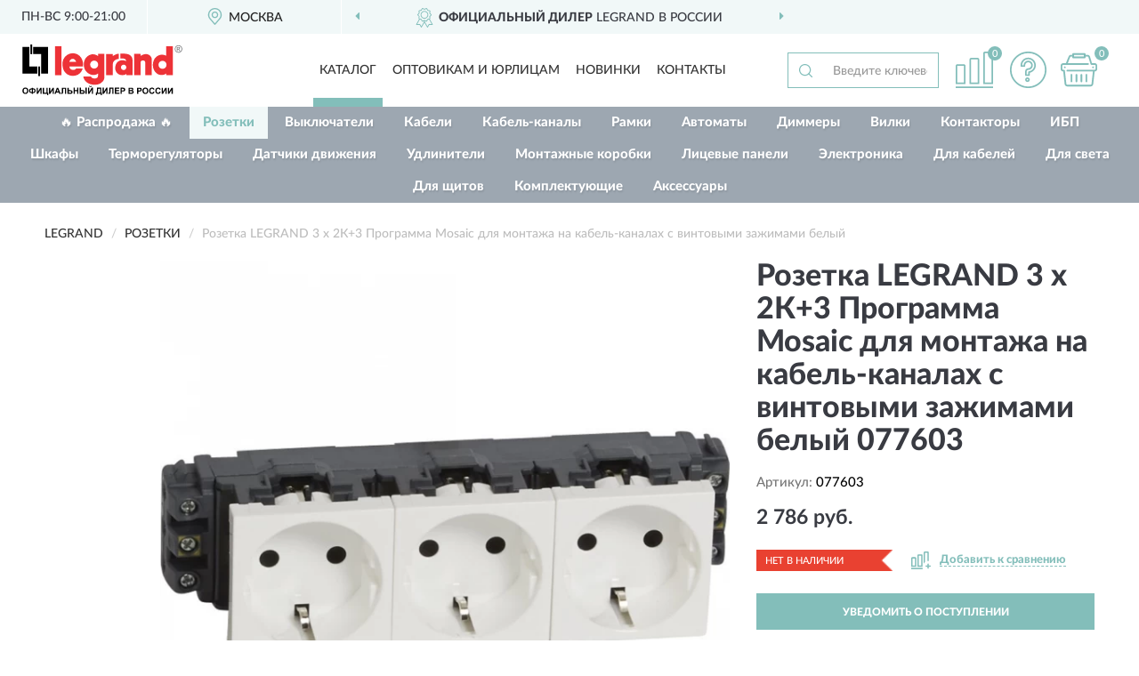

--- FILE ---
content_type: image/svg+xml
request_url: https://legrussia.ru/image/catalog/logo.svg
body_size: 3083
content:
<?xml version="1.0" encoding="UTF-8"?>
<!DOCTYPE svg PUBLIC "-//W3C//DTD SVG 1.1//EN" "http://www.w3.org/Graphics/SVG/1.1/DTD/svg11.dtd">
<!-- Creator: CorelDRAW X6 -->
<svg xmlns="http://www.w3.org/2000/svg" xml:space="preserve" width="180px" height="57px" version="1.1" style="shape-rendering:geometricPrecision; text-rendering:geometricPrecision; image-rendering:optimizeQuality; fill-rule:evenodd; clip-rule:evenodd"
viewBox="0 0 5587 1773"
 xmlns:xlink="http://www.w3.org/1999/xlink">
 <defs>
  <style type="text/css">
   <![CDATA[
    .fil2 {fill:black}
    .fil3 {fill:#727376}
    .fil1 {fill:#ED3237}
    .fil0 {fill:black;fill-rule:nonzero}
   ]]>
  </style>
 </defs>
 <g id="Слой_x0020_1">
  <metadata id="CorelCorpID_0Corel-Layer"/>
  <g id="_757255168">
   <path class="fil0" d="M0 1621c0,-22 3,-40 10,-55 5,-11 12,-21 20,-30 9,-9 18,-15 27,-20 13,-5 29,-9 46,-9 31,0 57,10 76,30 19,20 28,47 28,82 0,34 -9,62 -28,81 -19,20 -44,30 -75,30 -32,0 -57,-9 -76,-29 -19,-20 -28,-46 -28,-81l0 -1zm45 -2c0,24 5,43 17,55 11,13 26,19 43,19 17,0 31,-6 42,-19 11,-13 16,-31 16,-56 0,-24 -5,-43 -16,-55 -11,-12 -25,-18 -43,-18 -18,0 -32,6 -43,18 -11,13 -16,30 -16,55zm324 82l0 25 -42 0 0 -25c-34,-2 -59,-9 -73,-25 -14,-16 -21,-35 -21,-59 0,-25 7,-45 22,-59 15,-15 38,-23 71,-24l0 -21 42 0 0 21c34,2 58,9 72,25 14,16 21,35 21,59 0,23 -7,43 -21,59 -14,16 -38,24 -73,25l2 0zm0 -36c11,0 21,-2 29,-5 8,-4 14,-9 17,-16 3,-6 5,-16 5,-28 0,-30 -17,-46 -52,-46l0 95zm-42 0l0 -95c-18,0 -31,4 -40,13 -8,8 -13,20 -13,37 0,31 17,46 52,46l1 0zm171 -152l41 0 0 142 87 -142 43 0 0 214 -41 0 0 -140 -87 140 -43 0 0 -214zm215 0l43 0 0 177 84 0 0 -177 43 0 0 177 18 0 0 83 -36 0 0 -47 -152 0 0 -214 0 1zm218 0l41 0 0 142 87 -142 43 0 0 214 -41 0 0 -140 -87 140 -43 0 0 -214zm406 214l-47 0 -19 -48 -86 0 -18 48 -46 0 83 -214 46 0 86 214 1 0zm-79 -85l-30 -79 -29 79 59 0zm121 -129l150 0 0 214 -43 0 0 -177 -64 0 0 91c0,26 -1,45 -2,55 -2,10 -6,19 -13,24 -7,5 -17,9 -32,9 -5,0 -14,-1 -27,-2l0 -34 9 0c9,0 15,-2 18,-4 3,-2 5,-9 5,-18l0 -37 0 -122 -1 0zm195 0l43 0 0 85 58 0c27,0 47,6 59,19 13,13 18,28 18,46 0,15 -4,27 -11,38 -7,10 -16,17 -25,21 -9,4 -23,5 -41,5l-101 0 0 -214 -1 0zm43 177l42 0c13,0 23,-1 28,-2 5,-2 10,-4 14,-9 4,-5 6,-10 6,-17 0,-9 -4,-17 -11,-21 -7,-5 -19,-7 -36,-7l-44 0 0 56 0 -1zm170 36l0 -214 43 0 0 84 84 0 0 -84 43 0 0 214 -43 0 0 -94 -84 0 0 94 -43 0zm217 -214l43 0 0 85 58 0c15,0 28,2 39,6 11,4 20,12 27,22 7,11 11,23 11,37 0,15 -4,27 -12,38 -8,10 -16,17 -25,21 -9,3 -23,5 -41,5l-101 0 0 -214zm43 177l42 0c13,0 23,-1 28,-2 5,-2 10,-4 14,-9 4,-5 6,-10 6,-17 0,-9 -3,-16 -10,-21 -7,-5 -19,-7 -37,-7l-44 0 0 56 0 -1zm159 -177l43 0 0 214 -43 0 0 -214zm89 0l41 0 0 142 87 -142 43 0 0 214 -41 0 0 -140 -87 140 -43 0 0 -214zm110 -62l20 0c-1,13 -5,23 -14,31 -8,8 -19,11 -31,11 -13,0 -23,-4 -31,-11 -8,-8 -13,-18 -14,-31l20 0c1,7 3,12 7,16 4,4 10,5 18,5 8,0 14,-2 18,-5 4,-4 6,-9 7,-16zm204 62l148 0 0 177 19 0 0 83 -36 0 0 -47 -134 0 0 47 -36 0 0 -83 18 0c9,-18 15,-40 17,-63 3,-24 4,-55 4,-91l0 -23 1 0zm41 36c0,65 -6,112 -18,141l81 0 0 -141 -63 0zm155 -36l41 0 0 142 87 -142 43 0 0 214 -41 0 0 -140 -87 140 -43 0 0 -214zm230 0l150 0 0 214 -43 0 0 -177 -64 0 0 91c0,26 -1,45 -2,55 -2,10 -6,19 -13,24 -7,5 -17,9 -32,9 -5,0 -14,-1 -27,-2l0 -34 9 0c9,0 15,-2 18,-4 3,-2 5,-9 5,-18l0 -37 0 -122 -1 0zm194 214l0 -214 159 0 0 36 -115 0 0 48 107 0 0 36 -107 0 0 58 119 0 0 36 -163 0 0 1zm199 0l0 -214 70 0c27,0 43,1 52,3 13,3 23,10 30,21 9,11 13,25 13,41 0,13 -2,24 -7,33 -5,9 -11,16 -18,21 -7,5 -15,9 -23,10 -10,2 -25,3 -45,3l-28 0 0 80 -43 0 -1 1zm43 -177l0 61 23 0c17,0 28,-1 34,-3 5,-2 10,-5 13,-11 3,-5 5,-10 5,-16 0,-8 -2,-14 -7,-20 -5,-5 -10,-9 -17,-9 -5,-1 -16,-2 -31,-2l-21 0 1 0zm239 -36l85 0c17,0 30,1 38,2 9,2 16,5 23,9 6,5 12,10 16,18 5,7 6,16 6,25 0,10 -2,20 -8,27 -5,9 -13,15 -22,19 13,4 23,10 30,20 7,9 10,20 10,32 0,9 -2,20 -7,28 -5,9 -11,16 -19,22 -8,5 -17,9 -29,10 -7,1 -24,2 -52,2l-73 0 0 -214 2 1zm43 35l0 49 28 0c16,0 27,0 31,-1 7,-1 13,-3 17,-8 4,-4 6,-9 6,-16 0,-6 -2,-12 -5,-16 -4,-4 -9,-6 -16,-8 -4,-1 -16,-1 -37,-1l-25 0 1 1zm0 85l0 57 40 0c16,0 26,-1 30,-2 6,-2 12,-4 16,-9 4,-5 6,-11 6,-18 0,-6 -2,-12 -5,-16 -3,-5 -8,-8 -13,-10 -6,-2 -19,-3 -38,-3l-35 0 0 1zm256 94l0 -214 70 0c27,0 43,1 52,3 13,3 23,10 30,21 9,11 13,25 13,41 0,13 -2,24 -7,33 -5,9 -11,16 -18,21 -7,5 -15,9 -23,10 -10,2 -25,3 -45,3l-28 0 0 80 -43 0 -1 1zm43 -177l0 61 23 0c17,0 28,-1 34,-3 5,-2 10,-5 13,-11 3,-5 5,-10 5,-16 0,-8 -2,-14 -7,-20 -5,-5 -10,-9 -17,-9 -5,-1 -16,-2 -31,-2l-21 0 1 0zm143 72c0,-22 3,-40 10,-55 5,-11 12,-21 20,-30 9,-9 18,-15 27,-20 13,-5 29,-9 46,-9 31,0 57,10 76,30 19,20 28,47 28,82 0,34 -9,62 -28,81 -19,20 -44,30 -75,30 -32,0 -57,-9 -76,-29 -19,-20 -28,-46 -28,-80l0 -1zm45 -2c0,24 5,43 17,55 11,13 26,19 43,19 17,0 31,-6 42,-19 11,-13 16,-31 16,-56 0,-24 -5,-43 -16,-55 -11,-12 -25,-18 -43,-18 -18,0 -32,6 -43,18 -11,13 -16,30 -16,55zm334 28l42 13c-6,23 -17,41 -32,52 -15,12 -34,17 -57,17 -28,0 -52,-9 -70,-29 -18,-20 -27,-46 -27,-80 0,-36 9,-63 27,-83 19,-20 42,-30 73,-30 27,0 48,8 64,23 9,9 17,23 22,40l-43 10c-2,-11 -8,-20 -16,-27 -8,-6 -18,-9 -29,-9 -16,0 -29,5 -38,17 -10,12 -15,30 -15,55 0,27 5,46 15,58 9,12 23,17 38,17 12,0 21,-4 30,-11 9,-7 14,-19 18,-34l-2 -1zm216 0l42 13c-6,23 -17,41 -32,52 -15,12 -34,17 -57,17 -28,0 -52,-9 -70,-29 -18,-20 -27,-46 -27,-80 0,-36 9,-63 27,-83 19,-20 42,-30 73,-30 27,0 48,8 64,23 9,9 17,23 22,40l-43 10c-2,-11 -8,-20 -16,-27 -8,-6 -18,-9 -29,-9 -16,0 -29,5 -38,17 -10,12 -15,30 -15,55 0,27 5,46 15,58 9,12 23,17 38,17 12,0 21,-4 30,-11 9,-7 14,-19 18,-34l-2 -1zm80 -135l41 0 0 142 87 -142 43 0 0 214 -41 0 0 -140 -87 140 -43 0 0 -214zm215 0l41 0 0 142 87 -142 43 0 0 214 -41 0 0 -140 -87 140 -43 0 0 -214z"/>
   <g>
    <path class="fil1" d="M1881 608l-242 0c21,-112 180,-168 242,0zm-481 66c0,120 27,237 98,308 34,34 56,56 102,79 154,77 374,34 463,-121 14,-25 40,-71 43,-103l-229 0c-19,72 -234,89 -234,-71l476 0c26,-217 -99,-445 -335,-459 -211,-12 -384,159 -384,366z"/>
    <path class="fil1" d="M3901 1075l229 0 0 -445c0,-21 8,-36 19,-48 36,-39 145,-36 145,52l0 441 225 0 0 -565c0,-115 -166,-259 -388,-110 0,-38 8,-71 -13,-71l-216 0 0 745z"/>
    <path class="fil1" d="M3420 493c92,0 203,-19 203,88 -146,-77 -379,-18 -379,247 0,140 110,243 234,243 67,0 98,-2 154,-40l0 44 216 0 0 -542c0,-39 -12,-69 -26,-93 -82,-136 -257,-119 -402,-119l0 172zm119 214c52,0 94,42 94,94 0,52 -42,94 -94,94 -52,0 -94,-42 -94,-94 0,-52 42,-94 94,-94z"/>
    <path class="fil1" d="M2569 1406l-94 0c-37,-2 -68,-8 -128,-29 -40,-14 -71,-34 -102,-57 -57,-43 -116,-132 -117,-201l269 0c14,62 129,92 200,55 17,-9 26,-18 35,-35 16,-31 12,-81 12,-125 -25,17 -33,27 -68,38 -165,55 -346,-51 -404,-206 -64,-172 -13,-379 154,-467 181,-95 305,23 318,26l0 -75 220 0 0 829c0,133 -163,247 -295,247zm-61 -843c78,0 141,63 141,141 0,78 -63,141 -141,141 -78,0 -141,-63 -141,-141 0,-78 63,-141 141,-141z"/>
    <path class="fil1" d="M5021 392c-20,-5 -32,-16 -57,-22 -123,-32 -221,-1 -306,83 -61,60 -91,145 -96,235 -7,135 36,260 153,337 69,45 172,57 250,25 13,-5 17,-8 29,-15 13,-8 15,-13 28,-16l0 57 234 0 0 -1014 -234 0 0 331zm-124 179c78,0 141,63 141,141 0,78 -63,141 -141,141 -78,0 -141,-63 -141,-141 0,-78 63,-141 141,-141z"/>
    <path class="fil1" d="M3160 405l0 -70 -238 0 0 741 238 0 0 -392c0,-84 67,-142 138,-166 29,-10 60,-10 71,-13l0 -182c-85,4 -145,41 -209,83z"/>
    <polygon class="fil2" points="0,83 244,83 244,767 519,767 519,1022 244,1022 0,1022 0,767 "/>
    <polygon class="fil2" points="897,1022 653,1022 653,338 378,338 378,83 653,83 897,83 897,338 "/>
    <polygon class="fil2" points="279,0 341,0 341,339 279,339 "/>
    <polygon class="fil2" points="554,767 616,767 616,1106 554,1106 "/>
    <polygon class="fil1" points="1140,61 1365,61 1365,1075 1140,1075 "/>
    <path class="fil3" d="M5457 28c22,0 43,6 64,17 21,11 37,27 49,48 12,21 17,43 17,65 0,22 -6,44 -17,65 -11,21 -27,37 -48,48 -21,12 -42,17 -65,17 -23,0 -44,-6 -65,-17 -21,-11 -37,-27 -48,-48 -11,-21 -17,-42 -17,-65 0,-23 6,-45 17,-65 12,-21 28,-37 49,-48 21,-11 42,-17 64,-17zm0 22c-18,0 -36,5 -54,14 -17,9 -31,23 -41,40 -10,17 -15,36 -15,54 0,19 5,37 14,54 10,17 23,31 40,40 17,10 35,14 54,14 19,0 37,-5 54,-14 17,-10 31,-23 40,-40 10,-17 14,-35 14,-54 0,-19 -5,-37 -15,-54 -10,-18 -23,-31 -41,-40 -17,-9 -35,-14 -53,-14zm-57 181l0 -140 48 0c17,0 28,1 36,4 8,3 13,7 18,14 4,6 7,13 7,20 0,10 -4,19 -11,27 -7,8 -17,12 -29,13 5,2 9,5 12,7 6,5 13,15 21,28l17 27 -27 0 -13 -22c-10,-17 -18,-28 -24,-33 -4,-3 -10,-5 -18,-5l-13 0 0 59 -23 0zm23 -79l28 0c13,0 22,-2 27,-6 5,-4 7,-9 7,-15 0,-4 -1,-8 -4,-11 -2,-3 -5,-6 -10,-7 -4,-2 -12,-2 -23,-2l-26 0 0 42z"/>
   </g>
  </g>
 </g>
</svg>
